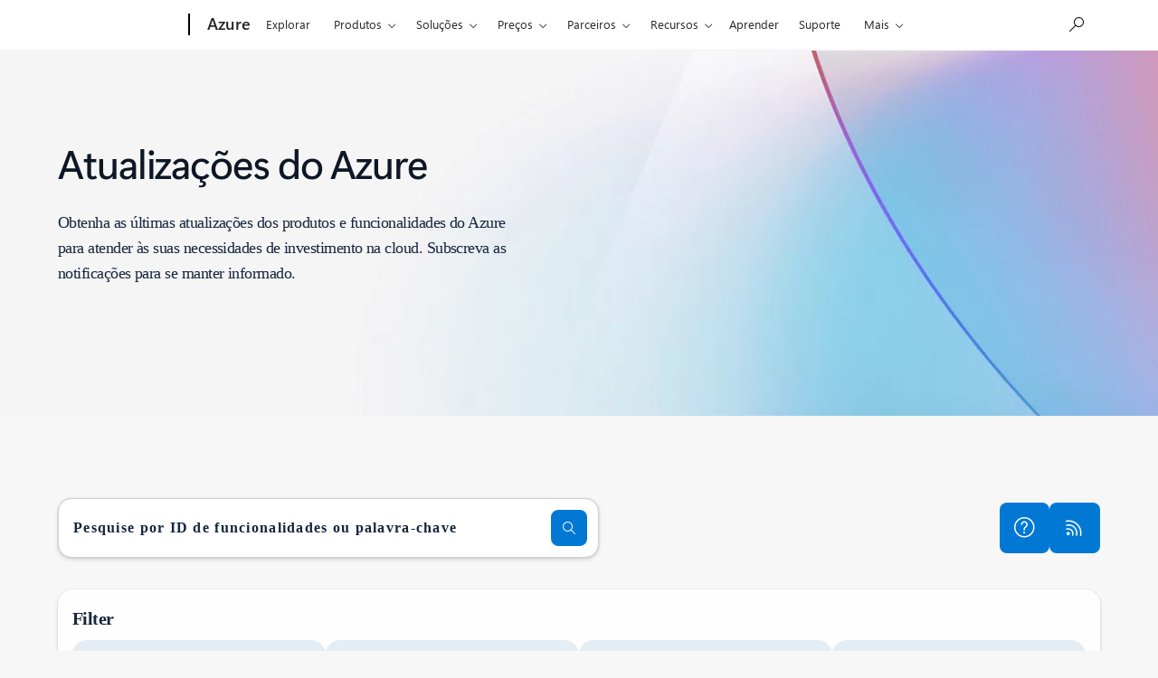

--- FILE ---
content_type: application/x-javascript
request_url: https://assets.adobedtm.com/5ef092d1efb5/2537c33769cb/f120dae2c292/RC339d530079b343ab98ea7feaf5e5dd2f-source.min.js
body_size: 934
content:
// For license information, see `https://assets.adobedtm.com/5ef092d1efb5/2537c33769cb/f120dae2c292/RC339d530079b343ab98ea7feaf5e5dd2f-source.js`.
_satellite.__registerScript('https://assets.adobedtm.com/5ef092d1efb5/2537c33769cb/f120dae2c292/RC339d530079b343ab98ea7feaf5e5dd2f-source.min.js', "var ruleCorrelationGuid=\"KIF-46a086f0-ece0-4620-b963-b82fae81a037d\";if(console.log(ruleCorrelationGuid+\": Launcher Rule Fired\"),GPC_DataSharingOptIn)if(void 0===window.mscc||\"function\"!=typeof window.mscc.hasConsent||window.mscc.hasConsent()){var encodedUrl=function(){var e=window.location.href.split(\"?\")[0];return encodeURIComponent(e)}();console.log(ruleCorrelationGuid+\": LI pixel\");var liPixel=new Image(1,1);liPixel.src=\"https://dc.ads.linkedin.com/collect/?fmt=gif&pid=7850&url=\"+encodedUrl,console.log(ruleCorrelationGuid+\": FB pixel\");var fbCachebuster=_satellite.getVar(\"cachebuster\"),fbPixel=new Image(1,1);fbPixel.src=\"https://www.facebook.com/tr?id=1770559986549030&ev=PageView&dpo=LDU&dpoco=0&dpost=0&noscript=1&ts=\"+fbCachebuster+\"&dl=\"+encodedUrl,console.log(ruleCorrelationGuid+\": Google pixel\");var gaPixel=new Image(1,1);gaPixel.src=\"https://googleads.g.doubleclick.net/pagead/viewthroughconversion/837109043/?guid=ON&script=0&random=\"+fbCachebuster+\" \";var tiktokPixel=new Image(1,1);tiktokPixel.src=\"https://analytics.tiktok.com/api/v2/pixel_event_track?pixel_code=D4TMUL3C77U0F897QGQG&event=ViewContent&event_id=\"+fbCachebuster;var rdtCid=_satellite.getVar(\"rdt_cid\"),redditPixel=new Image(1,1),redditPixelUrl=\"https://alb.reddit.com/rp.gif?id=t2_1446wi&event=PageVisit&integration=noscript\";rdtCid&&(redditPixelUrl+=\"&click_id=\"+encodeURIComponent(rdtCid)),redditPixel.src=redditPixelUrl,console.log(ruleCorrelationGuid+\": Bing pixel\"),function(e,t,o,i,n){var r,a,l;e[n]=e[n]||[],r=function(){var t={ti:\"4000034\"};t.q=e[n],e[n]=new UET(t),e[n].push(\"pageLoad\")},(a=t.createElement(o)).src=i,a.async=!0,a.onload=a.onreadystatechange=function(){var e=this.readyState;e&&\"loaded\"!==e&&\"complete\"!==e||(r(),a.onload=a.onreadystatechange=null)},(l=t.getElementsByTagName(o)[0]).parentNode.insertBefore(a,l)}(window,document,\"script\",\"//bat.bing.com/bat.js\",\"uetq\"),window.uetq=window.uetq||[],window.uetq.push(\"consent\",\"update\",{ad_storage:\"granted\"})}else console.log(ruleCorrelationGuid+\": User consent is not given\");");

--- FILE ---
content_type: application/x-javascript
request_url: https://assets.adobedtm.com/5ef092d1efb5/2537c33769cb/f120dae2c292/RC10ffc58a4a8a4d3c8b13ab7eae19c87b-source.min.js
body_size: 16750
content:
// For license information, see `https://assets.adobedtm.com/5ef092d1efb5/2537c33769cb/f120dae2c292/RC10ffc58a4a8a4d3c8b13ab7eae19c87b-source.js`.
_satellite.__registerScript('https://assets.adobedtm.com/5ef092d1efb5/2537c33769cb/f120dae2c292/RC10ffc58a4a8a4d3c8b13ab7eae19c87b-source.min.js', "var eventTagging,ruleCorrelationGuid=\"KIF-472b86e4-85d2-424d-a035-610fe2345c81\";console.log(ruleCorrelationGuid+\": Launcher Rule Fired\"),window.oa=window.oa||{},window.oa.tagging=window.oa.tagging||{data:{},setup:{complete:{}},factory:{}},window.oa.tagging.utfv=\"972d797ce0b44da215c18a21afe54745d27e7082\",function(){function e(e){return e in n?n[e]:e}var t=window.oa.tagging.factory,n={critical:10,error:20,warn:30,info:40};t.handler=function e(t,n,i){if(!(this instanceof e))return new e(t,n,i);this._utfversion=\"2018-06-27 16:14:51\",this.name=t,this.handleMethod=n,this.logLevel=i},t.handler.prototype={},t.handlerBlock=function e(){if(!(this instanceof e))return new e;this._utfversion=\"2018-06-27 16:14:51\",this.newHandler=!1,this.handlers=[],this.organizedHandlers={},this.logLevels=n},t.handlerBlock.prototype={add:function(n,i,r){this.newHandler=!0,r=e(r),this.handlers.push(t.handler(n,i,r)),this._cullHandlers(r)},remove:function(e){for(var t=0;t<this.handlers.length;t++)this.handlers[t].name===e&&this.handlers.splice(t,1)},handle:function(e){for(var t=this._retrieveHandlers(e.logLevel),n=0;n<t.length;n++){t[n].handleMethod(e)}},_retrieveHandlers:function(e){return e in this.organizedHandlers||this._generateOrganizedHandlers(e),this.organizedHandlers[e]},_generateOrganizedHandlers:function(e){for(var t=[],n=0;n<this.handlers.length;n++){var i=this.handlers[n];i.logLevel>=e&&t.push(i)}this.organizedHandlers[e]=t},_cullHandlers:function(e){for(var t={},n=0;n<this.organizedHandlers.length;n++)n>e&&(t[n]=this.organizedHandlers[n]);this.organizedHandlers=t}},t.logRecord=function e(t,n,i){if(!(this instanceof e))return new e(t,n,i);this._utfversion=\"2018-06-27 16:14:51\",this.logLevel=t,this.extensionName=n,this.message=i;var r=new Date;this.timestamp=(\"0\"+r.getHours()).slice(-2)+\":\"+(\"0\"+r.getMinutes()).slice(-2)+\":\"+(\"0\"+r.getSeconds()).slice(-2)+\":\"+(\"00\"+r.getMilliseconds()).slice(-3)+\"T\"+r.getFullYear()+(\"0\"+(r.getMonth()+1)).slice(-2)+(\"0\"+r.getDate()).slice(-2)},t.sherlock=function e(t){if(!(this instanceof e))return new e(t);this._utfversion=\"2018-06-27 16:14:51\",this.records=t},t.sherlock.prototype={getExactLevel:function(t){var n=[];t=e(t);for(var i=0;i<this.records.length;i++)this.records[i].logLevel===t&&n.push(this.records[i]);return n},getAboveOrEqualLevel:function(t){var n=[];t=e(t);for(var i=0;i<this.records.length;i++)this.records[i].logLevel>=t&&n.push(this.records[i]);return n},getBelowOrEqualLevel:function(t){var n=[];t=e(t);for(var i=0;i<this.records.length;i++)this.records[i].logLevel<=t&&n.push(this.records[i]);return n},getExtensionAndExactLevel:function(t,n){var i=[];n=e(n);for(var r=0;r<this.records.length;r++)this.records[r].extensionName===t&&this.records[r].logLevel===n&&i.push(this.records[r]);return i},getExtension:function(e){for(var t=[],n=0;n<this.records.length;n++)this.records[n].extensionName===e&&t.push(this.records[n]);return t}},t.logger=function e(){if(!(this instanceof e))return new e;this._utfversion=\"2018-06-27 16:14:51\",this.records=[],this.handlers=t.handlerBlock(),this.logLevels=n,this.sherlock=t.sherlock(this.records),this.portable=function(e,t){this.info(e,t)},this.portable.info=this.info,this.portable.warn=this.warn,this.portable.error=this.error,this.portable.critical=this.critical},t.logger.prototype={handle:function(n,i,r){r=e(r);var o=t.logRecord(r,n,i);this.handlers.handle(o),this.records.push(o)},info:function(e,t){this.handle(e,t,\"info\")},warn:function(e,t){this.handle(e,t,\"warn\")},error:function(e,t){this.handle(e,t,\"error\")},critical:function(e,t){this.handle(e,t,\"critical\")},addHandler:function(e,t,n){this.handlers.add(e,t,n)},removeHandler:function(e){this.handlers.remove(e)},_clearLogs:function(){this.records=[]}};var i=t.logger();i.addHandler(\"console\",(function(e){window.oa.tagging.data.store.get(\"isDebug\")&&(e.message instanceof Error&&e.message.stack&&e.message?console.log(e.logLevel+\" \"+e.message.stack):console.log(e.logLevel+\" \"+e.message))}),\"error\"),window.oa.tagging.logger=i}(),(eventTagging=window.oa?window.oa.tagging:{}).eventDriver=function(){function e(){\"use strict\";function e(e,t){document.addEventListener?document.addEventListener(e,t,!1):document.documentElement.attachEvent(\"onpropertychange\",(function(n){n.propertyName===e&&t(e)}))}function n(t,n){function i(e){var t=\"\",n=null;e instanceof Event?(t=e.type,e.detail&&(n=e.detail)):t=e;for(var i=u[t],r=i.length,o=0;o<r;o++)window.oa.tagging.eventDriver.oaPromise((function(){i[o](n,t)}))}return u[t]||(u[t]=[],e(t,i)),u[t].push(n),u[t].fired&&window.oa.tagging.eventDriver.oaPromise(n(u[t].data,u[t].eventName)),!0}function i(e,t){var n;t=null==t?[e]:((n=[t]).push(e),n);try{var i=new CustomEvent(e,{detail:t});document.dispatchEvent(i)}catch(t){(i=document.createEvent(\"Event\")).initEvent(e,!0,!0),document.dispatchEvent(i)}u[e]?(u[e].fired=!0,u[e].data=t,u[e].eventName=e):(u[e]=[],u[e].fired=!0,u[e].data=t,u[e].eventName=e)}function r(e,t,n,i,o,a){var s=a||1;return t().then((function(e){n(e)}),(function(u){if(void 0!==o&&o(u,s,e),!(s>=e))return r(e,t,n,i,o,a=s+1);i(u)}))}function o(e,t,n){for(var i=void 0===n?void 0:n,r=0;r<e.length;r++)i=void 0!==i?t.call(void 0,i,e[r],r,this):e[r];return i}function a(e,t,n){for(var i,r=0,o=n||this;i=e[r++];)t.call(o,i,r)}function s(e){var t=[];o(e,(function(e,n){e.then((function(){return n})).then((function(e){t.push(e)}))}),new l((function(e){e(null)})))}var u={},l=function(){function e(e){return\"function\"==typeof e}function t(e){return e&&e.constructor===r}function n(e){return null!==e&&\"object\"==typeof e}function i(e,t,n){setTimeout((function(){try{e(t)}catch(e){n(e)}}),1)}function r(t){var n=this;if(!(this instanceof r)){var o=new r,a=r.apply(o,arguments);return void 0===a?o:a}this.state=1,this.value=void 0,this.handlers={onFulfilled:[],onRejected:[]},this.handlerCalled={onFulfilled:!1,onRejected:!1},this._listeners=[],this._utfversion=\"2017-09-21 02:38:28\",this.resolve=function(e){n.fulfill(e)},this.fulfill=function(e){if(1===n.state||!0!==n.handlerCalled.onFulfilled&&!0!==n.handlerCalled.onRejected){if(n.state=2,n.value=e,n.handlerCalled.onFulfilled=!0,n.handlers.onFulfilled.length>0)for(;0!==n.handlers.onFulfilled.length;){i(n.handlers.onFulfilled.shift(),n.value,n.reject)}return n._fireListeners(),n}},this.reject=function(e){if(1===n.state||!0!==n.handlerCalled.onRejected&&!0!==n.handlerCalled.onFulfilled){if(n.state=3,n.value=e,n.handlerCalled.onRejected=!0,n.handlers.onRejected.length>0)for(;0!==n.handlers.onRejected.length;){i(n.handlers.onRejected.shift(),n.value,n.reject)}return n._fireListeners(),n}},this._fireListeners=function(){if(1!==n.state)for(var e=n._listeners.length;--e>=0;){var t=n._listeners[e];i((function(e){var n=0,i=e[1];2===e[0]?n=\"resolve\":3===e[0]&&(n=\"reject\"),\"fired\"!==t.status&&(t[n](i),t.status=\"fired\")}),[n.state,n.value],n.reject)}},this.listen=function(e,t){n._listeners.push({resolve:e,reject:t,status:\"unfired\"}),n._fireListeners()},e(t)&&t((function(e){n.resolution(n,e)}),(function(e){n.reject(e)}))}return r.Resolve=function(e){return(new r).fulfill(e)},r.Reject=function(e){return(new r).reject(e)},r.prototype={resolution:function(i,r){if(i===r)i.reject(\"type error\");else if(t(r))1===r.state?r.then((function(e){i.resolve(i,e)}),(function(){i.reject(reject)})):2===r.state?i.fulfill(r.value):3===r.state&&i.reject(r.value);else if(n(r)||e(r)){var o,a=!0;try{o=r.then}catch(e){i.reject(e)}if(e(o))try{o.call(r,(function(e){a&&(a=!1,i.resolution(i,e))}),(function(e){a&&(a=!1,i.reject(e))}))}catch(e){a&&i.reject(e)}else i.fulfill(r)}else i.fulfill(r)},wrappedlisten:function(e,t){return this._listeners.push({resolve:e,reject:t,status:\"unfired\"}),\"completed\"===this._status&&this._fireListeners(this._resultType,this._result),this},then:function(t,n){n=\"function\"==typeof n?n:function(e){throw e},e(t=\"function\"==typeof t?t:function(e){return e})||(t=null),e(n)||(n=null);var o=new r;if(this.handlers.onFulfilled.push((function(e){try{var n=t(e);o.resolution(o,n)}catch(e){o.reject(e)}})),this.handlers.onRejected.push((function(e){try{var t=n(e);o.resolution(o,t)}catch(e){o.reject(e)}})),e(t)||2!==this.state||o.resolve(this.value),e(n)||3!==this.state||o.reject(this.value),e(t)&&2===this.state)try{i((function(){var e=t(a);o.resolution(o,e)}),a=this.value,o.reject)}catch(e){o.reject(e)}if(e(n)&&3===this.state)try{var a;i((function(){var e=n(a);o.resolution(o,e)}),a=this.value,o.reject)}catch(e){o.reject(e)}return o},_fireListeners:function(e,t){for(var n,i=0;n=this._listeners[i++];)\"fired\"!==n.status&&(n[e]&&n[e](t),this._listeners[i-1].status=\"fired\")}},r.All=function(e){return new r((function(t,n){var i=new Array(e.length);0===e.length&&t.call(this,e);var r=e.length;a(e,(function(e,o){e.then((function(e){i[o-1]=e,0===(r-=1)&&t.call(this,i)}),(function(e){n.call(this,e)}))}),this)}))},r.ListenAll=function(e){return new r((function(t,n){var i=new Array(e.length);0===e.length&&t.call(this,e);var r=e.length;a(e,(function(e,o){e.listen((function(e){i[o-1]=e,0===(r-=1)&&t.call(this,i)}),(function(e){n.call(this,e)}))}),this)}))},r.deferred=function(){var e=new r;return{promise:e,resolve:e.resolve,reject:e.reject}},r}();return{listen:e,trigger:i,listenGroup:n,oaReduce:o,oaForEach:a,oaPromiseAll:s,oaPromise:l,oaRetryUntilResolve:r,utfVersion:t}}var t=\"2018-09-13 18:10:48\";return e()}(),oaTagging=window.oa.tagging,util=oaTagging.util||{},util._utfversion=\"2018-09-26 17:07:25\",util.toObject=function(e){for(var t={},n=0;n<e.length;++n)t[e[n]]=e[n];return t},util.getVersion=function(){return(window.utag&&window.utag.id?window.utag.id.split(\".\")[1]:window._satellite&&window._satellite.property?window._satellite.property.name:\"Unknown\")+\"|\"+(window.oa.tagging.dn?window.oa.tagging.dn:\"Unknown\")+\"|\"+(window.oa.tagging.dv?window.oa.tagging.dv:\"Unknown\")+\"|\"+(window.oa.tagging.utfv?window.oa.tagging.utfv:\"Unknown\")},util.isJSLLElement=function(e){return/(^a$|button|img|input)/i.test(e)},util.getCookie=function(e){for(var t=e+\"=\",n=document.cookie.split(\";\"),i=0;i<n.length;i++){for(var r=n[i];\" \"===r.charAt(0);)r=r.substring(1,r.length);if(0===r.indexOf(t))return r.substring(t.length,r.length)}return null},util.createCookie=function(e,t,n){var i;if(n){var r=new Date;r.setTime(r.getTime()+24*n*60*60*1e3),i=\"; expires=\"+r.toGMTString()}else i=\"\";document.cookie=e+\"=\"+t+i+\"; path=/\"},util.deleteCookie=function(e){window.oa.tagging.util.createCookie(e,\"\",-1)},util.debugOn=function(){window.oa.tagging.util.createCookie(\"cfDebug\",\"true\",8)},util.debugOff=function(){window.oa.tagging.util.deleteCookie(\"cfDebug\")},util.setMetaTags=function(e){for(var t,n,i=0;i<e.length;i++)if(t=e[i].split(\"::\"),n=document.querySelector(\"meta[name='\"+t[0]+\"']\"))n.getAttribute(\"content\")!==t[1]&&n.setAttribute(\"content\",t[1]);else{var r=document.createElement(\"meta\");r.name=t[0],r.content=t[1],document.getElementsByTagName(\"head\")[0].appendChild(r)}},util.setJSLLMeta=function(e){var t,n=[];for(var i in e)\"\"===(t=e[i])?window.oa.tagging.logger.info(\"JSLL\",\"settingMeta tag key: awa-\"+i+\" value is empty\"):(window.oa.tagging.logger.info(\"JSLL\",\"settingMeta tag key: awa-\"+i+\" value is \"+t),n.push(\"awa-\"+i+\"::\"+t));return n},util.extend=function(){for(var e=arguments[0]||{},t=1,n=arguments.length;t<n;t++)if(arguments[t])for(var i in arguments[t])arguments[t].hasOwnProperty(i)&&(e[i]=arguments[t][i]);return e},util.replaceValue=function(e,t,n){return e.split(new RegExp(t,\"gi\")).join(n)},util.build={img:function(e){var t=e;window.oa.tagging.logger.info(\"util.build.img\",\"tagObj is: \"+JSON.stringify(t));var n,i=t.url,r=new RegExp(/(%RAND%)/i),o=new RegExp(/(%ID%)/gi),a=(new RegExp(/(%.*%)/gi),Math.round(Date.now()*Math.random()).toString()),s=(n=location.search,window.oa.tagging.data.store&&window.oa.tagging.data.store.get(\"isDebug\")?window.oa.tagging.data.store.get(\"isDebug\"):-1!==n.indexOf(\"blueprint=1\"));if(void 0!==t.id&&null!==i.match(o)&&(i=i.replace(o,encodeURIComponent(t.id))),void 0!==t&&\"object\"==typeof t)for(var u in t)if(\"bustcache\"!==u&&\"url\"!==u&&\"id\"!==u)if(Boolean(t[u])&&void 0!==t[u].encode&&!t[u].encode)i=window.oa.tagging.util.replaceValue(i,\"%\"+u+\"%\",t[u].val);else{var l=t[u];null!==t[u]&&void 0!==t[u].val&&(l=t[u].val),i=window.oa.tagging.util.replaceValue(i,\"%\"+u+\"%\",encodeURIComponent(l))}if(!0===t.bustcache&&(null!==i.match(r)?i=i.replace(r,encodeURIComponent(a)):i+=encodeURIComponent(a)),s){var c=document.createElement(\"a\");c.setAttribute(\"href\",\"https://www.campfireanalytics.com/testPixel/?requestUrl=%newUrl%\"),c.search=window.oa.tagging.util.replaceValue(c.search,\"%newUrl%\",i),(new Image).src=c.href}else(new Image).src=i,window.oa.tagging.logger.info(\"util.build.img\",\"Pixel fired with src: \"+i);return i||!1},script:function(e){var t=e;window.oa.tagging.logger.info(\"util.build.script\",\"tagObj is: \"+JSON.stringify(t));var n=document.createElement(\"script\");return n.type=\"text/javascript\",n.src=t.src,t.id&&(n.id=t.id),document.getElementsByTagName(\"head\")[0].appendChild(n),n.onload=e.callback,n.onreadystatechange=function(){\"complete\"===this.readyState&&(window.oa.tagging.logger.info(\"util.build.script\",\"Building script with src: \"+e.src),e.callback())},!!t.src&&t.src},iframe:function(e){var t=e;window.oa.tagging.logger.info(\"util.build.iframe\",\"tagObj is: \"+JSON.stringify(t));var n=document.createElement(\"iframe\");return n.src=t.url,n.style.display=\"none\",void 0!==t.id&&(n.id=t.id),void 0!==t.returnIframe&&!0===t.returnIframe?(window.oa.tagging.logger.info(\"util.build.iframe\",\"Returning iframe with src: \"+t.src),n):(window.oa.tagging.logger.info(\"util.build.iframe\",\"Building iframe with src: \"+t.src),document.body.appendChild(n),!!t.src&&t.src)}},util.dlValsToString=function(e,t,n){for(var i=arguments,r=n,o=\"\",a=void 0!==n?3:2;a<i.length;a++)o=o+(void 0!==r[i[a]]&&0!==r[i[a]].length?r[i[a]]:t)+(a<i.length-1?e:\"\");return o},util.findNearestElement=function(e,t){return null!==t&&t.nodeName===e?t:(null===t||\"BODY\"!==t.nodeName)&&this.findNearestElement(e,t.parentNode)},util.matchfwlink=function(e,t){for(var n=[],i=Object.keys(e),r=0;r<i.length;r++)e[i[r]].fwlink_id===t&&n.push(i[r]);return n},util.getQueryParam=function(e,t){var n=window.oa.tagging.data.store.get(\"jquery\");t=t||location.search,e=e.replace(/[\\[]/,\"\\\\[\").replace(/[\\]]/,\"\\\\]\");var i=new RegExp(\"[\\\\?&]\"+e+\"=([^&#]*)\").exec(t);return n.trim(null===i?\"\":decodeURIComponent(i[1].replace(/\\+/g,\" \")))},util.guidToBytes=function(e){for(var t=[],n=e.split(\"-\"),i=0;i<n.length;i++)for(var r=i<3?n[i].match(/.{1,2}/g).reverse():n[i].match(/.{1,2}/g),o=0;o<r.length;o++)t.push(parseInt(r[o],16));return t},util.encodeASCII85=function(e){for(var t=new Array(5),n=new Array(4),i=[],r=0,o=0,a=0;a<e.length;a++){var s=e[a];if(r>=n.length-1)(o|=s)<0&&(o>>>=0),0===o?i.push(\"z\"):window.oa.tagging.util.encodeBlock(t.length,i,t,o,33),o=0,r=0;else{o|=s<<24-8*r>>>0,o>>>=0,r++}}return r>0&&window.oa.tagging.util.encodeBlock(r+1,i,t,o,33),i.join(\"\")},util.encodeBlock=function(e,t,n,i,r){for(var o=n.length-1;o>=0;o--)n[o]=i%85+r,i/=85;for(o=0;o<e;o++){var a=String.fromCharCode(n[o]);t.push(a)}},util.waitUntilPromise=function(e,t,n,i){function r(){e()?t.resolve(!0):o>=i?t.reject(!1):(o+=n,setTimeout(r,n))}var o=0;void 0===n&&(n=500),void 0===i&&(i=3e3),r()},util.waitUntil=function(e,t,n,i){function r(){if(e())t(!0);else{if(o>=i)return t(!1),!1;o+=n,setTimeout(r,n)}}var o=0;void 0===n&&(n=500),void 0===i&&(i=3e3),r()},util.delay=function(e,t){setTimeout(t,e)},util.jQuery=function(){function e(t){if(!(this instanceof e))return obj=new e,ret=e.apply(obj,arguments),void 0===ret?obj:ret;this._element=t&&t.nodeType?t:document.querySelector(t),this.length=null!==this._element?1:0,this._utfversion=\"\"}function t(e,t){return e._element.querySelectorAll(t)}function n(e,t){return Element.prototype.closest||(Element.prototype.closest=function(e){var t=this;if(!document.documentElement.contains(t))return null;do{if(t.matches(e))return t;t=t.parentElement||t.parentNode}while(null!==t&&1===t.nodeType);return null}),e._element.closest(t)}function i(e,t,n,i){if(\"function\"==typeof n&&(i=n,n=void 0),Element.prototype.matches||(Element.prototype.matches=Element.prototype.msMatchesSelector||Element.prototype.webkitMatchesSelector),!e)return null;e.addEventListener?e.addEventListener(t,(function(e){var t=e.target;n&&t.matches(n)&&i.call(e),n||i.call(e)})):e.attachEvent(\"on\"+t,(function(e){var t=e.target;n&&t.matches(n)&&i.call(e)}))}return e.ajax=function(e){var t=new XMLHttpRequest;t.open(e.type,e.url,!0),t.onreadystatechange=function(){if(4===this.readyState)if(this.status>=200&&this.status<400){var t=this.responseText;e.success(JSON.parse(t))}else e.error()},t.send(),t=null},e.inArray=function(e,t){if(t&&this.isArray(t)&&e)for(var n=0;n<t.length;n++)if(t[n]===e)return n;return-1},e.trim=function(e){return e.replace(/^\\s+|\\s+$/g,\"\")},e.isArray=function(e){return\"[object Array]\"===toString.call(e)},e.prototype={find:function(e){return t(this,e)},closest:function(e){return n(this,e)},ready:function(e){\"loading\"!==document.readyState?e():document.addEventListener?document.addEventListener(\"DOMContentLoaded\",e):document.attachEvent(\"onreadystatechange\",(function(){\"loading\"!==document.readyState&&e()}))},on:function(e,t,n){return i(this._element,e,t,n)},hide:function(){null!==this._element&&(this._element.style.display=\"none\")},attr:function(e,t){return null!==this._element?void 0===t?null!==this._element.getAttribute(e)?this._element.getAttribute(e):void 0:\"\"===t?this._element.setAttribute(e,\"\"):this._element.setAttribute(e,t):void 0}},e}(),util.bind=function(e,t){if(\"function\"!=typeof e)throw new TypeError(\"Function.prototype.bind - what is trying to be bound is not callable\");var n=Array.prototype.slice.call(arguments,2),i=function(){},r=function(){return e.apply(this instanceof i?this:t,n.concat(Array.prototype.slice.call(arguments)))};return this.prototype&&(i.prototype=this.prototype),r.prototype=new i,r},util.isRedTiger=function(){if(null!==document.querySelector(\"body[class*='p_']\"))for(var e=document.querySelectorAll(\"script\"),t=0;t<e.length;t++)if(-1!==e[t].src.indexOf(\"onerfstatics\"))return!0;return!1},window.oa.tagging.util=util,window.oa.tagging.createDataStore=function(e,t){function n(e,t){if(!(this instanceof n))return obj=new n,ret=n.apply(obj,arguments),void 0===ret?obj:ret;this._registers={},this._taggingContainer=e,this._logger=t,this._utfversion=\"2017-11-21 00:19:58\",this._options={}}function i(e,t,n,r,o){if(!(this instanceof i))return obj=new i,ret=i.apply(obj,arguments),void 0===ret?obj:ret;this.name=e,this._populator=t,this._taggingContainer=n,this._logger=r,this._values=void 0,this._options=this._setOptions(o),this.populated=!1,this.hasException=!1,this._populatorException=void 0,this._utfversion=\"2017-11-21 00:19:58\"}return n.prototype.register=function(e,t,n){if(void 0!==this._registers[e])return this.populate(e);var r=new i(e,n,this._taggingContainer,this._logger,t);void 0!==this._options[e]&&r.setOptions(this._options[e]),this._registers[e]=r,this[e]=function(){return this.populate(e)}},n.prototype.populate=function(e,t,n){return this._registers[e]?(this._registers[e].populate(),n&&n(),this._registers[e].values):t},n.prototype.get=function(e,t){if(void 0!==this._registers[e]){var n=t||{};return this._registers[e].get(n)}},n.prototype.set=function(e,t,n){if(void 0===this._registers[e]){var r=new i(e,(function(e,t){return t}),this._taggingContainer,this._logger,n);void 0!==this._options[e]&&r.setOptions(this._options[e]),this._registers[e]=r}return this._registers[e].set(t,n)},n.prototype.setOptions=function(e,t){if(void 0===this._registers[e]){var n=this._taggingContainer.util.extend;return this._options[e]=n(void 0!==this._options[e]?this._options[e]:{},t),!1}return this._registers[e].setOptions(t)},i.prototype._setOptions=function(e){var t=null,n=\"always\";return\"object\"==typeof(e=(0,this._taggingContainer.util.extend)({},e))&&null!=e&&(e.hasOwnProperty(\"defaultValue\")&&(t=e.defaultValue),e.hasOwnProperty(\"autoPopSetting\")&&e.autoPopSetting in{once:!0,always:!0,never:!0}&&(n=e.autoPopSetting)),e.defaultValue=t,e.autoPopSetting=n,e},i.prototype.populate=function(e){try{this._values=this._populator(this,this._values,e),this.populated=!0}catch(t){this._values=e.defaultValue,this.hasException=!0,this._populatorException=t}return this._values},i.prototype.get=function(e){var t={},n=!1,i=this._options.defaultValue,r=this._options.autoPopSetting;return\"boolean\"==typeof e?n=e:\"object\"==typeof e&&(e.hasOwnProperty(\"populateFlag\")&&(n=e.populateFlag),e.hasOwnProperty(\"defaultValue\")&&(i=e.defaultValue)),t.populateFlag=n,t.defaultValue=i,t=this._taggingContainer.util.extend(t,this._options),\"once\"===r&&!1===this.populated||n||\"always\"===r?this.populate(t):this._values},i.prototype.set=function(e){return this.populated=!0,this._values=e,this._values},i.prototype.setOptions=function(e){return this._options=this._setOptions(e),this._values},new n(e,t)},oaTaggingStore=window.oa.tagging.createDataStore(window.oa.tagging,window.oa.tagging.logger),window.oa.tagging.data.store=oaTaggingStore,window.oa.tagging.createSetupProvider=function(e,t){function n(e,t,i,r,o,a){if(!(this instanceof n))return obj=new n,ret=n.apply(obj,arguments),void 0===ret?obj:ret;this.name=e,this.status=\"not ran\",this._filter=i,this._activity=t,this._dataStore=o,this._taggingContainer=r,this.dataStore=function(e,t,n){var i={get:function(i,r){return t.logger.info(e,\"Getting DataStore Value from \"+i),n.get(i,r)},set:function(i,r,o){t.logger.info(e,\"Setting DataStore Value at \"+i);var a=n.set(i,r,o);return t.logger.info(e,\"Set value is \"+JSON.stringify(a)),a},register:function(i,r,o){t.logger.info(e,\"Registering new Data Store Register \"+i);var a=n.register(i,r,o);return t.logger.info(e,\"Registration Complete with return of \"+JSON.stringify(a)),a}};return i._dataStore=n,i}(this.name,this._taggingContainer,this._dataStore)}function i(e,t){var n,r;if(!(this instanceof i))return n=new i,void 0===(r=i.apply(n,arguments))?n:r;this._tags={},this._setupFunctions={},this._dataStore=t,this._taggingContainer=e,this._utfversion=\"2018-05-22 17:01:48\"}return n.prototype.filter=function(){return void 0===this._filter?function(){return!0}:this._filter(this._taggingContainer,this.dataStore)},n.prototype.isCompleteOrFail=function(){return\"complete\"===this.status||\"failed\"===this.status},n.prototype.execute=function(){return this._activity(this._taggingContainer,this.dataStore)},i.prototype.addTag=function(e,t){this._tags[e]=t,t.hasOwnProperty(\"pageload\")},i.prototype.addSetupFunc=function(e,t){this._taggingContainer.logger.info(\"setupProvider\",\"Adding setupStep \"+e+\" to list\");var i=new n(e,t,void 0,this._taggingContainer,this._dataStore);this._setupFunctions[e]=i},i.prototype.start=function(){for(var e in this._setupFunctions)if(this._setupFunctions.hasOwnProperty(e))try{this._taggingContainer.logger.info(\"setupProvider\",\"Tag \"+e+\" started\"),this.runTag(e)}catch(t){this._taggingContainer.logger.error(\"Exception\",\"setupProvider: throwing exception for tag \"+e),this._taggingContainer.logger.error(\"Exception\",\"setupProvider: \"+t)}},i.prototype.runTag=function(e){try{return!!this._setupFunctions[e]&&(this._setupFunctions[e].execute(),this._taggingContainer.logger.info(\"setupProvider\",\"Tag \"+e+\" completed without exception\"),!0)}catch(t){return this._taggingContainer.logger.error(\"setupProvider\",\"Tag \"+e+\" failed with exception\"),this._taggingContainer.logger.error(\"setupProvider\",\"Exception: \"+t),!1}},new i(e,t)},oaSetupProvider=window.oa.tagging.createSetupProvider(window.oa.tagging,window.oa.tagging.data.store),window.oa.tagging.setupProvider=oaSetupProvider,window.oa.tagging.createQueueProvider=function(e,t){\"use strict\";function n(e,t,i,r,o){if(!(this instanceof n)){var a=new n,s=n.apply(a,arguments);return void 0===s?a:s}this.name=e,this.status=\"not ran\",this._utfversion=\"2018-10-11 18:47:25\",this._filter=i,this._activity=t,this._dataStore=o,this._taggingContainer=r,this.update=r.util.bind((function(e){this._taggingContainer.logger.info(this.name,e)}),this),this.update.info=r.util.bind((function(e){this._taggingContainer.logger.info(this.name,e)}),this),this.update.warn=r.util.bind((function(e){this._taggingContainer.logger.warn(this.name,e)}),this),this.update.error=r.util.bind((function(e){this._taggingContainer.logger.error(this.name,e)}),this),this.update.critical=r.util.bind((function(e){this._taggingContainer.logger.critical(this.name,e)}),this),this.dataStore=function(e,t,n){var i={get:function(i,r){return t.logger.info(e,\"Getting DataStore Value from \"+i),n.get(i,r)},set:function(i,r,o){t.logger.info(e,\"Setting DataStore Value at \"+i);var a=n.set(i,r,o);try{t.logger.info(e,\"Set value is \"+JSON.stringify(a))}catch(n){t.logger.info(e,\"Circular reference. Unable to store value\")}return a},register:function(i,r,o){t.logger.info(e,\"Registering new Data Store Register \"+i);var a=n.register(i,r,o);return t.logger.info(e,\"Registration Complete with return of \"+JSON.stringify(a)),a}};return i._dataStore=n,i}(this.name,this._taggingContainer,this._dataStore)}function i(e,t){var i={_utfversion:\"2018-10-11 18:47:25\",list:{},workingList:[],workingQueue:[]};return i._dataStore=t,i.taggingContainer=e,i._notFinished=void 0,i._counts=void 0,i.errorCount=0,i._maxErrorCount=4,i.getTotalCount=function(){return this._counts.totalCount},i.getWorkingTotal=function(){return this._counts.workingCount},i._increment_TotalCounter=function(){void 0===this._counts&&(this._counts={workingCount:0,totalCount:0}),this._counts.totalCount++},i._increment_WorkingCounter=function(){void 0===this._counts&&(this._counts={workingCount:0,totalCount:0}),this._counts.workingCount++},i._decrement_WorkingCounter=function(){void 0!==this._notFinished&&0!==this._notFinished||(this._notFinished=this._counts.workingCount),this._notFinished--},i._startWorkingCounter=function(){this._notFinished=this._counts.workingCount},i._piecesNotComplete=function(){if(void 0===this._notFinished){var e=0;for(var t in this.list)this.list.hasOwnProperty(t)&&(this.list[t].isCompleteOrFail||e++);this._notFinished=e}return this._notFinished},i._prepareWorkingList=function(){for(var e=this.workingList.length-1;e>-1;e--)this.workingQueue.push(this.workingList[e])},i._processNext=function(){try{var e=this,t=this.workingQueue.pop();return e._decrement_WorkingCounter(),new r((function(n,i){var r=t;o(3,(function(){return e._execute(t,n,i)}),(function(i){(i||void 0===i)&&(e.taggingContainer.logger.info(\"queueProvider\",\"process successful \"+t),e.taggingContainer.logger.info(t,\"process successful \"+t),n(r))}),(function(n){e.taggingContainer.logger.error(\"queueProvider\",t+\" Failed with exception:  \"+n),e.taggingContainer.logger.error(\"queueProvider\",n),i(n)}),(function(n,i,r){e.taggingContainer.logger.error(t,t+\" failed to execute properly. Retried \"+i+\" errors of \"+r),e.taggingContainer.logger.error(t,n)}))}))}catch(e){this.taggingContainer.logger.error(\"queueProvider\",e),this._decrement_WorkingCounter()}},i._execute=function(t){if(void 0===t)return r.Reject(\"Process name must be given\");var n=this.list[t];if(void 0===n)return this.taggingContainer.logger.warn(\"Process: \"+t+\" does not exist\"),r.Reject(\"Process: \"+t+\" does not exist\");var i;this.taggingContainer.logger.info(t,\"Tag \"+t+\" processing in queue\");try{i=n.filter(this.taggingContainer,this._dataStore);var o=function(e){var i;return e?(i=new r((function(e,t){try{n.execute().then((function(t){e(t)}),(function(e){t(e)}))}catch(e){t(e)}})),i):(i=r.Resolve(!1),this.taggingContainer.logger.warn(t,\"Tag \"+t+\" failed filter. Skipping\"),i)};o=e.util.bind(o,this),void 0===i||void 0===i.then?i=r.Resolve(i):\"function\"==typeof i&&(i=r.Resolve(i(this.taggingContainer,this._dataStore))),i=i.then(o,(function(e){this.taggingContainer.logger.error(\"queueProvider\",\"Filter Action has thrown an exception\"),this.taggingContainer.logger.error(\"queueProvider\",e)}))}catch(e){return this.errorCount++,this.taggingContainer.logger.error(\"queueProvider\",\"Process:\"+n.name),this.taggingContainer.logger.error(\"queueProvider\",e),this.taggingContainer.logger.error(t,t+\" failed to execute with error: \"+e),r.Reject(t+\" failed to execute with error: \"+e)}return i},i.addPiece=function(e,t,i,r){this.taggingContainer.logger.info(e,\"Adding Tag \"+e+\" to queue\");var o=new n(e,t,r,this.taggingContainer,this._dataStore);this.list[o.name]=o,void 0!==i&&i.skip||(this.workingList.push(o.name),this._increment_WorkingCounter()),this._increment_TotalCounter()},i.runPiece=function(e){var t=this;this.taggingContainer.logger.info(\"queueProvider\",e+\" being called to run\");var n=t._execute(e);return n.then((function(n){t.taggingContainer.logger.info(\"queueProvider\",e+\" executed with result of \"+n)}),(function(n){t.taggingContainer.logger.error(\"queueProvider\",e+\" rejected with result of \"+n),t.taggingContainer.logger.error(\"queueProvider\",n)})),n},i.start=function(){this._prepareWorkingList(),this._startWorkingCounter();for(var e=[];this._notFinished>0;)e.push(this._processNext());return r.ListenAll(e)},i}var r=e.eventDriver.oaPromise,o=e.eventDriver.oaRetryUntilResolve;return n.prototype.filter=function(){return void 0===this._filter&&\"function\"!=typeof this._filter||this._filter(this._taggingContainer,this.dataStore,this.update)},n.prototype.isCompleteOrFail=function(){return\"complete\"===this.status||\"failed\"===this.status},n.prototype.execute=function(){var e=this;return new r((function(t,n){try{var i=e._activity(e._taggingContainer,e.dataStore,t,e.update);void 0!==i&&t(void 0===i||i)}catch(e){n(e)}}))},i(e,t)},oaQueueProvider=window.oa.tagging.createQueueProvider(window.oa.tagging,window.oa.tagging.data.store),window.oa.tagging.queueProvider=oaQueueProvider,oaSetupProvider.addSetupFunc(\"prepare_conversionListenerUtils\",(function(e,t){t.set(\"isIxpFormFound\",(function(){return void 0!==window.ixp&&void 0!==window.ixp.runtime&&void 0!==window.ixp.runtime.components&&-1!==Object.keys(window.ixp.runtime.components.instancesByType).indexOf(\"ixp-form\")}),{defaultValue:!1,autoPopSetting:\"always\"}),t.set(\"isConfirmationPage\",(function(e){var n=void 0!==e?e:t.get(\"location\"),i=n.pathname,r=n.href,o=n.hostname,a=t.get(\"jquery\"),s=-1!==document.cookie.indexOf(\"oa_session\"),u=!1;return\"info.microsoft.com\"===o?(i.match(/thank/i)&&s||i.match(/confirm/i)&&s||!a(\"#formArea\").length&&!a(\"#formWrapper\").length&&!a(\".event-listings\").length&&s||-1!==r.indexOf(\"info.microsoft.com/CO-SQL-Trial-FY17-10Oct-Microsite-Trial-Download_Download-en-au\"))&&(u=!0):\"products.office.com\"===o&&-1!==i.indexOf(\"en/tracking\")?u=!0:\"resources.office.com\"!==o&&\"discover.microsoft.com\"!==o&&\"discover.office.com\"!==o||(i.match(/thank/i)&&s||i.match(/confirm/i)&&s)&&(u=!0),u}),{defaultValue:null,autoPopSetting:\"always\"}),t.set(\"_arrayContainsValueFromOtherArray\",(function(e,t){if(e&&e.constructor===Object){var n=[];for(var i in e)n.push(i);e=n}if(t&&t.constructor===Object){n=[];for(var i in t)n.push(i);t=n}for(var r=[],o={},a=0;a<e.length;a++){var s=e[a];if(!o[s])for(var u=0;u<t.length;u++)t[u]===s&&(r.push(s),o[s]=!0)}return r}),{defaultValue:null,autoPopSetting:\"once\"})})),oaSetupProvider.addSetupFunc(\"prepare_detectConversion\",(function(e,t){t.set(\"detectConversionLogic\",(function(n){var i=n.credited,r=n.knownLocation?n.knownLocation.toLowerCase():\"\",o=n.order_type?n.order_type.toLowerCase():\"\",a=n.skus,s=n.knownPageType?n.knownPageType.toLowerCase():\"\",u=t.get(\"isOfficePurchase\"),l=t.get(\"isOfficeTrial\"),c=t.get(\"isDynamicsPurchase\"),g=t.get(\"isDynamicsTrial\"),d=t.get(\"isStudentOrTeacher\"),f=t.get(\"isPowerBiTrial\"),p=t.get(\"isAzureTrial\"),h=null;try{\"roc\"===r&&\"thankyou\"===s&&(h=\"office lead\"),\"imc\"===r&&\"thankyou\"===s&&(h=\"ce lead\"),\"techsummit\"===r&&(h=\"ce lead\"),\"ms events\"===r&&(h=\"ce lead\"),\"ms events::build\"===r&&(h=\"ce lead\"),\"ms events::ignite\"===r&&(h=\"ce lead\"),\"ms events::envision\"===r&&(h=\"ce lead\"),\"ms events::businessappssummit\"===r&&(h=\"ce lead\"),\"ms events::ignitetour\"===r&&(h=\"ce lead\"),\"content\"===r&&(h=\"ce lead\"),\"indigo\"===r&&(h=\"ce lead\"),i&&\"poc iframe\"===r&&\"commercial purchase complete\"===o&&u(a)&&(h=\"office commercial smb purchase\"),\"poc iframe\"===r&&\"commercial trial complete\"===o&&l(a)&&(h=\"office commercial trial\"),\"poc iframe\"===r&&\"signup complete\"===o&&d(a)&&(h=\"office student/teacher signup\"),\"poc iframe\"===r&&\"commercial purchase complete\"===o&&c(a)&&(h=\"dynamics 365 purchase\"),\"poc iframe\"!==r||\"commercial trial complete\"!==o&&\"signup complete\"!==o||!g(a)||(h=\"dynamics 365 trial\"),\"poc iframe\"===r&&\"signup complete\"===o&&f(a)&&(h=\"powerbi trial\"),\"azure\"!==r||p(a)||(h=\"azure purchase\"),\"azure\"===r&&p(a)&&(h=\"azure trial\"),\"defender atp\"===r&&(h=\"windows trial\"),\"ailab\"===r&&(h=\"ai lab upload\"),\"discover_microsoft\"===r&&(h=\"ce lead\"),\"discover_office\"===r&&(h=\"ce lead\")}catch(t){\ne.logger.error(\"setup_conversionLogic\",\"exception \"+t),h=\"\"}return h}),{defaultValue:null,autoPopSetting:\"once\"})})),oaSetupProvider.addSetupFunc(\"prepare_ctagData\",(function(e,t){t.set(\"cTagParam_default\",{dl_sku:\"[OFFER ID]\",dl_seats:\"[SEATS]\",dl_order_id:\"[ORDER ID]\",c_size:\"[EMPLOYEE SIZE]\"},{defaultValue:{},autoPopSetting:\"once\"}),t.set(\"cTag_data\",(function(e){\"use strict\";var n=t.get(\"tealiumDL\"),i=t.get(\"location\"),r=t.get(\"jquery\"),o={llcc:\"[LANGLOC]\",dl_country:\"[COUNTRY]\",dl_assettype:\"[ASSET TYPE]\",dl_pageid:\"[ASSET TYPE]\",dl_sku:\"[OFFER ID]\",dl_seats:\"[SEATS]\",dl_order_id:\"[ORDER ID]\",c_size:\"[EMPLOYEE SIZE]\",guid:\"[ORDER ID]\",pageUrl:i.href};switch(e.toLowerCase()){case\"imc\":case\"discover_microsoft\":case\"discover_office\":(p=r(\"meta[name='ms.ea_targetcampaign']\")[0]?r(\"meta[name='ms.ea_targetcampaign']\")[0]:\"[ASSET TYPE]\")&&\"object\"==typeof p&&(p=p.content);var a=t.get(\"llcc\")&&null!==t.get(\"llcc\")?t.get(\"llcc\"):\"[LANGLOC]\";o.llcc=a,o.dl_country=a&&\"[LANGLOC]\"!==a&&-1!==a.indexOf(\"-\")?a.split(\"-\")[1]:\"[COUNTRY]\",o.dl_assettype=n.asset_type?n.asset_type:\"[ASSET TYPE]\",o.c_size=t.get(\"company_size\")?t.get(\"company_size\"):\"[EMPLOYEE SIZE]\",o.guid=t.get(\"guid\")?t.get(\"guid\"):\"[ORDER ID]\",o.order_id=o.guid,o.dl_pageid=p,o.pageUrl=i.href;break;case\"roc\":(p=r(\"meta[name='ms.ea_targetcampaign']\")[0]?r(\"meta[name='ms.ea_targetcampaign']\")[0].content:\"[ASSET TYPE]\")&&\"object\"==typeof p&&(p=p.content);a=t.get(\"llcc\")&&null!==t.get(\"llcc\")?t.get(\"llcc\"):\"[LANGLOC]\";o.dl_country=a&&\"[LANGLOC]\"!==a&&-1!==a.indexOf(\"-\")?a.split(\"-\")[1]:\"[COUNTRY]\",o.dl_assettype=n.asset_type?n.asset_type:\"[ASSET TYPE]\",o.dl_pageid=p,o.dl_audience=n.page_audience?n.page_audience:\"\",o.dl_product=t.get(\"product_string\"),o.dl_pagetype=n.page_type?n.page_type:\"\",o.dl_pageintent=n.page_intent?n.page_intent:\"\",o.dl_sitesection=n.site_section?n.site_section:\"\",o.dl_pgterm=r(\"meta[name='MS.pgterm']\").length>0?r(\"meta[name='MS.pgterm']\").attr(\"content\"):\"\",o.pageUrl=i.href,o.c_size=t.get(\"company_size\")?t.get(\"company_size\"):\"[EMPLOYEE SIZE]\",o.llcc=a,o.guid=t.get(\"guid\")?t.get(\"guid\"):\"[ORDER ID]\",o.order_id=o.guid;break;case\"poc iframe\":var s=t.get(\"dl_iframe_vals\"),u=t.get(\"dl_matched\"),l=u.matchedOffers||{},c=u.credited||void 0,g=s.dl_type,d=s.dl_sku?s.dl_sku:\"[OFFER ID]\",f=\"[PRODUCT NAME]\";d.length>0&&Object.keys(l).length>0&&(f=void 0!==typeof c?l[d[0]].offer_prod_full_name:f);var p=n.universal_page_id?n.universal_page_id:\"[ASSET TYPE]\";a=t.get(\"llcc\")&&null!==t.get(\"llcc\")?t.get(\"llcc\"):\"[LANGLOC]\";o.llcc=a,o.dl_country=a&&\"[LANGLOC]\"!==a&&-1!==a.indexOf(\"-\")?a.split(\"-\")[1]:\"[COUNTRY]\",o.dl_assettype=n.asset_type?n.asset_type:\"[ASSET TYPE]\",o.c_size=t.get(\"company_size\")?t.get(\"company_size\"):\"[EMPLOYEE SIZE]\",o.dl_seats=s.dl_seats?s.dl_seats:\"[SEATS]\",o.dl_type=g,o.dl_matched=u,o.credited=c,o.dl_sku=d,o.dl_order_id=s.dl_order_id?s.dl_order_id:\"[ORDER ID]\",o.dl_locale=s.dl_locale?s.dl_locale:\"[COUNTRY]\",o.product_name=f,o.guid=t.get(\"guid\")?t.get(\"guid\"):\"[ORDER ID]\",o.dl_pageid=p,o.pageUrl=i.href;break;case\"azure\":o.offerID=t.get(\"location\").search.match(/[?&]offer(Id)?=/gi)?t.get(\"location\").search.match(/offer(Id)?=.[^&]+&?/gi)[0].split(\"=\")[1].replace(\"&\",\"\"):\"\",o.order_id=\"[ORDER ID]\",o.c_size=t.get(\"company_size\")?t.get(\"company_size\"):\"[EMPLOYEE SIZE]\";break;case\"content\":p=r(\"meta[name='ms.ea_targetcampaign']\")[0]?r(\"meta[name='ms.ea_targetcampaign']\")[0]:\"[ASSET TYPE]\";o.dl_pageid=p&&\"object\"==typeof p?p.content:p;a=t.get(\"llcc\")&&null!==t.get(\"llcc\")?t.get(\"llcc\"):\"[LANGLOC]\";o.dl_country=a&&\"[LANGLOC]\"!==a&&-1!==a.indexOf(\"-\")?a.split(\"-\")[1]:\"[COUNTRY]\",o.guid=t.get(\"guid\")?t.get(\"guid\"):\"[ORDER ID]\",o.c_size=null!==document.querySelector(\"[data-ixp-input-data-field='companySize']\")&&JSON.parse(document.querySelector(\"[data-ixp-input-data-field='companySize']\").getAttribute(\"data-ixp-input-state\"))?JSON.parse(document.querySelector(\"[data-ixp-input-data-field='companySize']\").getAttribute(\"data-ixp-input-state\")).value:\"[EMPLOYEE SIZE]\";break;case\"defender atp\":p=r(\"meta[name='ms.ea_targetcampaign']\")[0]?r(\"meta[name='ms.ea_targetcampaign']\")[0]:\"[ASSET TYPE]\";o.dl_pageid=p&&\"object\"==typeof p?p.content:p;a=t.get(\"llcc\")&&null!==t.get(\"llcc\")?t.get(\"llcc\"):\"[LANGLOC]\";o.dl_country=a&&\"[LANGLOC]\"!==a&&-1!==a.indexOf(\"-\")?a.split(\"-\")[1]:\"[COUNTRY]\",o.guid=t.get(\"guid\")?t.get(\"guid\"):\"[ORDER ID]\",o.c_size=t.get(\"company_size\")?t.get(\"company_size\"):\"[EMPLOYEE SIZE]\";break;case\"indigo\":p=r(\"meta[name='ms.ea_targetcampaign']\")[0]?r(\"meta[name='ms.ea_targetcampaign']\")[0]:\"[ASSET TYPE]\";o.dl_pageid=p&&\"object\"==typeof p?p.content:p;a=t.get(\"llcc\")&&null!==t.get(\"llcc\")?t.get(\"llcc\"):\"[LANGLOC]\";o.dl_country=a&&\"[LANGLOC]\"!==a&&-1!==a.indexOf(\"-\")?a.split(\"-\")[1]:\"[COUNTRY]\",o.guid=t.get(\"guid\")?t.get(\"guid\"):\"[ORDER ID]\",o.c_size=document.getElementById(\"companysize\").options[document.getElementById(\"companysize\").selectedIndex].text?document.getElementById(\"companysize\").options[document.getElementById(\"companysize\").selectedIndex].text:\"[Company Size]\";break;case\"techsummit\":p=r(\"meta[name='ms.ea_targetcampaign']\")[0]?r(\"meta[name='ms.ea_targetcampaign']\")[0]:\"[ASSET TYPE]\";o.dl_pageid=p&&\"object\"==typeof p?p.content:p;a=t.get(\"llcc\");var h=t.get(\"llcc_MeControl\");a&&null!==a?o.llcc=a:h&&null!==h&&(o.llcc=h),o.dl_country=a&&\"[LANGLOC]\"!==a&&-1!==a.indexOf(\"-\")?a.split(\"-\")[1]:\"[COUNTRY]\",o.guid=t.get(\"guid\")?t.get(\"guid\"):\"[ORDER ID]\",o.c_size=t.get(\"company_size\")?t.get(\"company_size\"):\"[EMPLOYEE SIZE]\";break;case\"ms events\":case\"ms events::ignite\":case\"ms events::envision\":case\"ms events::build\":p=r(\"meta[name='ms.ea_targetcampaign']\")[0]?r(\"meta[name='ms.ea_targetcampaign']\")[0]:\"[ASSET TYPE]\";o.dl_pageid=p&&\"object\"==typeof p?p.content:p;a=t.get(\"llcc\"),h=t.get(\"llcc_MeControl\");a&&null!==a?o.llcc=a:h&&null!==h&&(o.llcc=h),o.dl_country=a&&\"[LANGLOC]\"!==a&&-1!==a.indexOf(\"-\")?a.split(\"-\")[1]:\"[COUNTRY]\",o.guid=t.get(\"guid\")?t.get(\"guid\"):\"[ORDER ID]\",o.c_size=t.get(\"company_size\")?t.get(\"company_size\"):\"[EMPLOYEE SIZE]\";break;case\"ailab\":p=r(\"meta[name='ms.ea_targetcampaign']\")[0]?r(\"meta[name='ms.ea_targetcampaign']\")[0]:\"[ASSET TYPE]\";o.dl_pageid=p&&\"object\"==typeof p?p.content:p,(a=t.get(\"llcc\"))&&null!==a&&(o.llcc=a),o.dl_country=a&&\"[LANGLOC]\"!==a&&-1!==a.indexOf(\"-\")?a.split(\"-\")[1]:\"[COUNTRY]\",o.guid=t.get(\"guid\")?t.get(\"guid\"):\"[ORDER ID]\",o.c_size=t.get(\"company_size\")?t.get(\"company_size\"):\"[EMPLOYEE SIZE]\"}return o}),{defaultValue:{},autoPopSetting:\"once\"})})),oaSetupProvider.addSetupFunc(\"prepare_setConversionListeners\",(function(e,t){t.set(\"addConversionListener\",(function(e,n){var i=!1;switch(e){case\"roc\":case\"imc\":t.get(\"isConfirmationPage\")()||(i=\"setMarketoConversionListener\");break;case\"signup azure\":i=\"setSignupAzureConversionListener\";break;case\"content\":i=\"setContentMicrosoftConversionListener\";break;case\"ms events\":i=\"setMSEventsConversionListener\";break;case\"defender atp\":i=\"windowsTrialConversionListener\";break;case\"techsummit\":case\"ms events::build\":i=\"setEventcoreConversionListener\";break;case\"ms events::ignite\":case\"ms events::envision\":case\"ms events::businessappssummit\":i=\"setEventcoreConfirmRegConversionListener\";break;case\"indigo\":i=\"setIndigoConversionListener\";break;default:return null}return i?t.get(i)(e,n):null}),{defaultValue:null,autoPopSetting:\"always\"}),t.set(\"setMarketoConversionListener\",(function(e,n){var i=t.get(\"jquery\"),r=t.get(\"isDebug\"),o=function(e,n,o){for(var a=e.allForms().constructor===Array?e.allForms():[],s=0;s<a.length;s++){var u=a[s].getFormElem().selector,l=r?\"contextmenu\":\"submit\";i(u).on(l,(function(i){var r=t.get(\"cTag_data\")(n);r.conversionType=t.get(\"detectConversionLogic\")({knownLocation:n?n.toLowerCase():\"\",knownPageType:\"thankyou\"});var a=i.currentTarget,s=!1;\"FORM\"===a.tagName&&a.id&&null!==a.id.match(\"mktoForm_\")&&(s=a.id.split(\"mktoForm_\")[1]),s&&e.getForm(s).validate()&&(r.eventData=i,t.set(\"cData\",r),o(r))}))}},a=window.MktoForms2;return a?(\"function\"==typeof a.allForms&&a.allForms().constructor===Array&&0!==a.allForms().length?o(a,e,n):a.whenReady((function(){o(a,e,n)})),!0):null}),{defaultValue:null,autoPopSetting:\"always\"}),t.set(\"setSignupAzureConversionListener\",(function(n,i){var r=t.get(\"location\"),o=r.hostname,a=r.href,s=\"account.azure.com\",u=s+\"/signuplanding/index\",l=o===\"signup.azure.com\",c=o===s&&a.toLowerCase().match(u);try{var g=t.get(\"cTag_data\")(n);if(g.conversionType=t.get(\"detectConversionLogic\")({knownLocation:n?n.toLowerCase():\"\",skus:[g.offerID.toLowerCase()]}),l)document.addEventListener(\"kpiEvent\",(function(n){var r=n.detail,o=r&&\"string\"==typeof r.message?r.message:null;if(null!==o&&\"PurchaseComplete\"===o)try{var a=r.additionalInfo&&null!==r.additionalInfo?JSON.parse(r.additionalInfo):{};g.commerceSubscriptionId=a.commerceSubscriptionId?a.commerceSubscriptionId:\"[Commerce Subscription ID]\",g.azureSubscriptionId=a.azureSubscriptionId?a.azureSubscriptionId:\"[Azure Subscription ID]\",g.eventData=r,t.set(\"cData\",g),i(g)}catch(t){e.logger.error(\"setSignupAzureConversionListener\",\"Failed to handle signup.azure.com conversion flow\"),e.logger.error(\"setSignupAzureConversionListener\",t)}}));else{if(!c)return null;try{var d=null;void 0!==window.Signup&&void 0!==window.Signup.Landing&&(d=window.Signup.Landing.resources.SubscriptionId?window.Signup.Landing.resources.SubscriptionId:null),g.commerceSubscriptionId=null!==d?d:\"[Commerce Subscription ID]\",g.azureSubscriptionId=null!==d?d:\"[Azure Subscription ID]\",window.oa.tagging.eventDriver.oaPromise((function(){t.set(\"cData\",g),i(g)}))}catch(t){return e.logger.error(\"setSignupAzureConversionListener\",\"Failed to handle account.azure.com conversion flow\"),e.logger.error(\"setSignupAzureConversionListener\",t),null}}return!0}catch(t){return e.logger.error(\"setSignupAzureConversionListener\",t),null}}),{defaultValue:null,autoPopSetting:\"always\"}),t.set(\"setContentMicrosoftConversionListener\",(function(e,n){try{var i=t.get(\"jquery\"),r=t.get(\"isDebug\");void 0===t.get(\"ixpListenerReady\")&&t.set(\"ixpListenerReady\",!1);var o=function(e){return e&&Object.keys(e).length>0&&void 0!==e.runtime&&void 0!==e.runtime.components&&void 0!==e.runtime.components.instances&&void 0!==e.runtime.components.instancesByType},a=function(n,a,s){if(!o(n))return window.oa.tagging.logger.error(\"setContentMicrosoftConversionListener\",\"Form information unavailable\"),null;var u=n.runtime.components;if(!u.instancesByType[\"ixp-form\"])return window.oa.tagging.logger.error(\"setContentMicrosoftConversionListener\",\"Failed to find form on page at page load\"),null;var l=void 0!==u.instancesByType[\"ixp-form\"]&&u.instancesByType[\"ixp-form\"].constructor===Object?Object.keys(u.instancesByType[\"ixp-form\"]):[];if(!(void 0!==u.instancesByType[\"ixp-textbox\"]&&u.instancesByType[\"ixp-textbox\"].constructor===Object&&Object.keys(u.instancesByType[\"ixp-textbox\"]).length>1))return window.oa.tagging.logger.error(\"setContentMicrosoftConversionListener\",\"Form does not appear to be a valid registration form\"),null;for(var c=0;c<l.length;c++){var g=l[c],d=\"undefined\"!==u.instances[g]&&u.instances[g].instance&&u.instances[g].instance.$el?u.instances[g].instance.$el.selector:\"\",f=r?\"contextmenu\":\"submit\";i(d).on(f,(function(n){var i=t.get(\"cTag_data\")(e);i.conversionType=t.get(\"detectConversionLogic\")({knownLocation:e?e.toLowerCase():\"\"}),window.oa.tagging.logger.info(\"setContentMicrosoftConversionListener\",\"Firing...\"),i.eventData=n,t.set(\"cData\",i),s(i)}))}return window.oa.tagging.logger.info(\"setContentMicrosoftConversionListener\",\"IXP ready state triggered; listener now fully set up\"),t.set(\"ixpListenerReady\",!0),!0};return window.ixp?(ixp.runtime.ready((function(){a(window.ixp,e,n)})),!0):null}catch(e){return window.oa.tagging.logger.error(\"setContentMicrosoftConversionListener\",e),null}}),{defaultValue:null,autoPopSetting:\"always\"}),t.set(\"setEventcoreConversionListener\",(function(e,n){try{var i=t.get(\"cTag_data\")(e);i.conversionType=t.get(\"detectConversionLogic\")({knownLocation:e?e.toLowerCase():\"\"});var r=t.get(\"location\");return r.hostname.match(/(register\\.[a-zA-Z]+\\.microsoft\\.com|\\.eventcore\\.com)/i)&&!(!r.pathname.match(/\\/edit\\/?$/i)||null===document.querySelector(\"script[src*='/edit/confirmcomplete']\"))?(window.oa.tagging.eventDriver.oaPromise((function(){t.set(\"cData\",i),n(i)})),!0):null}catch(e){return window.oa.tagging.logger.error(\"setEventcoreConversionListener\",e),null}}),{defaultValue:null,autoPopSetting:\"always\"}),t.set(\"setEventcoreConfirmRegConversionListener\",(function(e,n){try{var i=t.get(\"cTag_data\")(e);if(i.conversionType=t.get(\"detectConversionLogic\")({knownLocation:e?e.toLowerCase():\"\"}),t.get(\"location\").hostname.match(/(register\\.[a-zA-Z]+\\.microsoft\\.com)|(eventcore\\.com)/i)){var r,o=document.querySelector(\"script[src*='/edit/confirmregistration'][src*='userCount='][src*='registrantID=']\");return null!==o?(r=!0,i.numRegistrations=o.src.split(\"userCount=\")[1].split(\"&\")[0],i.registrantId=o.src.split(\"registrantID=\")[1].split(\"&\")[0]):r=!1,r?(window.oa.tagging.eventDriver.oaPromise((function(){t.set(\"cData\",i),n(i)})),!0):null}return null}catch(e){return window.oa.tagging.logger.error(\"setEventcoreConfirmRegConversionListener\",e),null}}),{defaultValue:null,autoPopSetting:\"always\"}),t.set(\"setIndigoConversionListener\",(function(e,n){var i=t.get(\"jquery\"),r=t.get(\"isDebug\");try{t.get(\"cTag_data\")(e).conversionType=t.get(\"detectConversionLogic\")({knownLocation:e?e.toLowerCase():\"\"});var o=\"marketo-continue-button\",a=t.get(\"location\");if(a.hostname.match(/datamodernizationplanner.azurewebsites.net/i)&&\"/\"==a.pathname){var s=r?\"contextmenu\":\"click\";return i(document).on(s,(function(){if(this.path.length>0)for(var i=0;i<this.path.length;i++){if(this.path[i].id==o)(r=t.get(\"cTag_data\")(e)).conversionType=t.get(\"detectConversionLogic\")({knownLocation:e?e.toLowerCase():\"\",knownPageType:\"thankyou\"}),t.set(\"cData\",r),n(r)}var r;this.target.id===o&&((r=t.get(\"cTag_data\")(e)).conversionType=t.get(\"detectConversionLogic\")({knownLocation:e?e.toLowerCase():\"\",knownPageType:\"thankyou\"}),t.set(\"cData\",r),n(r))})),!0}return null}catch(e){return window.oa.tagging.logger.error(\"setIndigoConversionListener\",e),null}}),{defaultValue:null,autoPopSetting:\"always\"}),t.set(\"msEventsRegistrationComplete\",!1),t.set(\"setMSEventsConversionListener\",(function(n,i){try{var r=t.get(\"location\").hostname.match(/microsoftevents\\.com/i),o=t.get(\"isDebug\"),a=t.get(\"jquery\"),s=e.util.getCookie,u=e.util.deleteCookie,l=e.util.createCookie,c=\"#errorStack\",g=\"oa_MSEventsRegSubmitted\",d=s(g),f=function(){d&&u(g),window.oa.tagging.eventDriver.oaPromise((function(){var e=t.get(\"cTag_data\")(n);e.conversionType=t.get(\"detectConversionLogic\")({knownLocation:n?n.toLowerCase():\"\"}),t.set(\"cData\",e),i(e)}))};if(r){if(d&&\"true\"===d&&0===a(c).length&&t.set(\"msEventsRegistrationComplete\",!0),t.get(\"msEventsRegistrationComplete\"))return f(),!0;var p=o?\"#submitForm\":\"form\";if(a(p).length>0){var h=o?\"contextmenu\":\"submit\";return a(p).on(h,(function(){o?(t.set(\"msEventsRegistrationComplete\",!0),f()):d||l(g,\"true\")})),!0}return null}return null}catch(e){return window.oa.tagging.logger.error(\"setMSEventsConversionListener\",e),null}}),{defaultValue:null,autoPopSetting:\"always\"}),t.set(\"windowsTrialSignupComplete\",!1),t.set(\"windowsTrialConversionListener\",(function(n,i){try{var r=t.get(\"location\").pathname.match(/(ContactInformation|Finish)$/i),o=t.get(\"isDebug\"),a=t.get(\"jquery\"),s=e.util.getCookie,u=e.util.deleteCookie,l=e.util.createCookie,c=\".field-validation-error\",g=\".registration-content-justified\",d=\"oa_winTrialRegSubmitted\",f=s(d),p=function(){f&&u(d),window.oa.tagging.eventDriver.oaPromise((function(){var e=t.get(\"cTag_data\")(n);e.conversionType=t.get(\"detectConversionLogic\")({knownLocation:n?n.toLowerCase():\"\"}),t.set(\"cData\",e),i(e)}))};if(r){if(f&&\"true\"===f&&0===a(c).length&&a(g).length>0&&t.set(\"windowsTrialSignupComplete\",!0),t.get(\"windowsTrialSignupComplete\"))return p(),!0;var h=o?\"#contactInformationSubmit\":\"form\";if(a(h).length>0){var m=o?\"contextmenu\":\"submit\";return a(h).on(m,(function(){o?(t.set(\"windowsTrialSignupComplete\",!0),p()):f||l(d,\"true\")})),!0}return null}return null}catch(e){return window.oa.tagging.logger.error(\"windowsTrialConversionListener\",e),null}}),{defaultValue:null,autoPopSetting:\"always\"})})),oaSetupProvider.addSetupFunc(\"prepare_conversionlogic\",(function(e,t){t.set(\"studentOrTeacher\",[\"78e66a63-337a-4a9a-8959-41c6654dfb56\",\"e82ae690-a2d5-4d76-8d30-7c6e01e6022e\",\"314c4481-f395-4525-be8b-2ec4bb1e9d91\",\"94763226-9b3c-4e75-a931-5c89701abe66\"],{defaultValue:{},autoPopSetting:\"once\"}),t.set(\"dynamics_purchase\",[\"95142fe2-f5e1-4585-88c0-f2d0f0f84f35\",\"7d99fd82-7195-410d-a9d0-2d3a144d8606\",\"4fe1cd4d-88c3-4a81-8235-0ba2b49bba9f\",\"39ce6204-6bb5-4ff1-a2a7-3b03c53731c1\"],{defaultValue:{},autoPopSetting:\"once\"}),t.set(\"dynamics_trial\",[\"6a4a1628-9b9a-424d-bed5-4118f0ede3fd\",\"fcecd1f9-a91e-488d-a918-a96cdb6ce2b0\",\"338148b6-1b11-4102-afb9-f92b6cdc0f8d\",\"bd569279-37f5-4f5c-99d0-425873bb9a4b\",\"dcb1a3ae-b33f-4487-846a-a640262fadf4\"],{defaultValue:{},autoPopSetting:\"once\"}),t.set(\"powerBi_trial\",[\"a403ebcc-fae0-4ca2-8c8c-7a907fd6c235\"],{defaultValue:{},autoPopSetting:\"once\"}),t.set(\"azure_offerId\",[\"ms-azr-0044p\"],{defaultValue:{},autoPopSetting:\"once\"}),t.set(\"isOfficePurchase\",(function(e){return!t.get(\"isDynamicsPurchase\")(e)}),{defaultValue:null,autoPopSetting:\"once\"}),t.set(\"isOfficeTrial\",(function(e){return!t.get(\"isDynamicsTrial\")(e)}),{defaultValue:null,autoPopSetting:\"once\"}),t.set(\"isDynamicsPurchase\",(function(e){var n=t.get(\"dynamics_purchase\");return t.get(\"_arrayContainsValueFromOtherArray\")(e,n).length>0}),{defaultValue:null,autoPopSetting:\"once\"}),t.set(\"isDynamicsTrial\",(function(e){var n=t.get(\"dynamics_trial\");return t.get(\"_arrayContainsValueFromOtherArray\")(e,n).length>0}),{defaultValue:null,autoPopSetting:\"once\"}),t.set(\"isStudentOrTeacher\",(function(e){var n=t.get(\"studentOrTeacher\");return t.get(\"_arrayContainsValueFromOtherArray\")(e,n).length>0}),{defaultValue:null,autoPopSetting:\"once\"}),t.set(\"isPowerBiTrial\",(function(e){var n=t.get(\"powerBi_trial\");return t.get(\"_arrayContainsValueFromOtherArray\")(e,n).length>0}),{defaultValue:null,autoPopSetting:\"once\"}),t.set(\"isAzureTrial\",(function(e){var n=t.get(\"azure_offerId\");return t.get(\"_arrayContainsValueFromOtherArray\")(e,n).length>0}),{defaultValue:null,autoPopSetting:\"once\"})})),oaSetupProvider=window.oa.tagging.setupProvider,oaDataStore=window.oa.tagging.data.store,oaQueueProvider=window.oa.tagging.queueProvider,oaDataStore.register(\"location\",{defaultValue:\"\",autoPopSetting:\"once\"},(function(){return document.location})),oaDataStore.register(\"isDebug\",{defaultValue:!1,autoPopSetting:\"once\"},(function(){return-1!==oaDataStore.get(\"location\").search.indexOf(\"blueprint=1\")||\"true\"===window.oa.tagging.util.getCookie(\"cfDebug\")})),oaDataStore.register(\"enrichments\",{defaultValue:void 0,autoPopSetting:\"once\"},(function(){try{return window.utag&&window.utag.globals&&window.utag.globals.dle?window.utag.globals.dle.enrichments:window.oa.enrichments?window.oa.enrichments:(window.oa.tagging.logger.warn(\"enrichments\",\"Unable to locate enrichments on the page\"),null)}catch(e){return window.oa.tagging.logger.error(\"setup\",\"Enrichments error\"),window.oa.tagging.logger.error(\"setup\",e),null}})),oaDataStore.register(\"enrichments_obj\",{defaultValue:null,autoPopSetting:\"once\"},(function(){try{var e=oaDataStore.get(\"enrichments\"),t=oaDataStore.get(\"location\");for(var n in e)if(-1!==n.indexOf(t.hostname.replace(/\\./g,\"-\")))return e[n];return null}catch(e){return window.oa.tagging.logger.error(\"setup\",\"Enrichments error\"),window.oa.tagging.logger.error(\"setup\",e),null}})),oaDataStore.register(\"query_string\",{defaultValue:\"\",autoPopSetting:\"once\"},(function(){var e={};return location.search&&location.search.substr(1).split(\"&\").forEach((function(t){var n=t.split(\"=\"),i=n[0],r=n[1]&&decodeURIComponent(n[1]);(e[i]=e[i]||[]).push(r)})),e})),oaDataStore.register(\"jquery\",{defaultValue:{},autoPopSetting:\"once\"},(function(){return window.jQuery?window.jQuery:window.oa.tagging.util.jQuery})),oaSetupProvider.addSetupFunc(\"getMC1\",(function(e,t){t.register(\"mc1\",{defaultValue:null,autoPopSetting:\"always\"},(function(){var t=e.util.getCookie(\"MC1\"),n=\"\";if(t)try{n=t.split(\"=\")[1].split(\"&\")[0]}catch(e){n=\"\"}return n}))})),oaSetupProvider.addSetupFunc(\"getMSFPC\",(function(e,t){t.register(\"msfpc\",{defaultValue:null,autoPopSetting:\"always\"},(function(t){var n=e.util.getCookie(\"MSFPC\");return n=null!==n&&n.match(/((?:id=)|(?:guid=))(([a-z]|[0-9])*)/i)[2],e.setup.complete.getMSFPC=!0===t.values,n})),t.get(\"msfpc\",!0)})),oaSetupProvider.addSetupFunc(\"getANID\",(function(e,t){t.register(\"anid\",{defaultValue:\"\",autoPopSetting:\"always\"},(function(){return null!==document.cookie.match(/anon=a=(.*)&/i)?document.cookie.match(/anon=a=(.*)&/i)[1]:0}))})),oaSetupProvider.addSetupFunc(\"setguid\",(function(e,t){t.register(\"guid\",{defaultValue:null,autoPopSetting:\"once\"},(function(){function e(){function e(){return([1e7]+-1e3+-4e3+-8e3+-1e11).replace(/[018]/g,(function(e){return(e^crypto.getRandomValues(new Uint8Array(1))[0]&15>>e/4).toString(16)}))}function t(){function e(){var e=4294967295*Math.random()|0,n=4294967295*Math.random()|0,i=4294967295*Math.random()|0,r=4294967295*Math.random()|0;return t[255&e]+t[e>>8&255]+t[e>>16&255]+t[e>>24&255]+\"-\"+t[255&n]+t[n>>8&255]+\"-\"+t[n>>16&15|64]+t[n>>24&255]+\"-\"+t[63&i|128]+t[i>>8&255]+\"-\"+t[i>>16&255]+t[i>>24&255]+t[255&r]+t[r>>8&255]+t[r>>16&255]+t[r>>24&255]}for(var t=[],n=0;n<256;n++)t[n]=(n<16?\"0\":\"\")+n.toString(16);return e()}try{return e()}catch(e){return t()}}return e()})),t.register(\"shortguid\",{defaultValue:null,autoPopSetting:\"once\"},(function(){var n=t.get(\"guid\");return e.util.encodeASCII85(e.util.guidToBytes(n))})),t.register(\"shortguid_func\",{defaultValue:null,autoPopSetting:\"once\"},(function(){return function(t){var n=t;try{return e.util.encodeASCII85(e.util.guidToBytes(n))}catch(e){return window.oa.tagging.logger.error(\"shortguid_func\",\"unable to convert guid\"),null}}})),t.register(\"noncryptoshortid\",{defaultValue:null,autoPopSetting:\"once\"},(function(){function e(e,t){t=t||\"ABCDEFGHIJKLMNOPQRSTUVWXYZabcdefghijklmnopqrstuvwxyz0123456789\";for(var n=\"\",i=0;i<e;i++){var r=Math.floor(Math.random()*t.length);n+=t.substring(r,r+1)}return n}return t.get(\"isDebug\")?t.get(\"shortguid_func\")?t.get(\"shortguid_func\")(window.orderId):\"testordershortid\":e(20)}))})),oaSetupProvider.addSetupFunc(\"getLLCC\",(function(e,t){t.register(\"llcc_full\",{defaultValue:null,autoPopSetting:\"always\"},(function(){var e=t.get(\"location\").href,n=new RegExp(/((?:\\W|_)([a-zA-Z]{2}-[a-zA-Z]{2})(?:\\W|_|$))|((?:\\W|_)[a-z]{2}-[a-z]{4}-[a-z]{2}(?:\\W|_))|(\\/[a-zA-Z]{2}\\/)/i);return e.match(n)})),t.register(\"llcc\",{defaultValue:\"\",autoPopSetting:\"once\"},(function(){var n=null!==t.get(\"llcc_full\")?t.get(\"llcc_full\")[2].toLowerCase():null;return e.setup.complete.getLLCC=!0,n})),t.register(\"loc\",{defaultValue:\"\",autoPopSetting:\"once\"},(function(){var e=null!==t.get(\"llcc\")?t.get(\"llcc\"):null;return e&&-1!==e.indexOf(\"-\")?e.split(\"-\")[1]:null})),t.register(\"llcc_body\",{defaultValue:null,autoPopSetting:\"always\"},(function(){try{return document.getElementsByTagName(\"body\")[0].getAttribute(\"lang\").toLowerCase()}catch(t){return e.logger.warn(\"llcc_body\",\"Unable to retrieve llcc_body.\"),e.logger.warn(\"llcc_body\",t),null}})),t.register(\"llcc_html\",{defaultValue:null,autoPopSetting:\"always\"},(function(){try{return document.getElementsByTagName(\"html\")[0].getAttribute(\"lang\").toLowerCase()}catch(t){return e.logger.error(\"llcc_html\",\"Error when retrieving llcc_html.\"),e.logger.error(\"llcc_html\",t),null}})),t.register(\"llcc_MeControl\",{defaultValue:null,autoPopSetting:\"always\"},(function(){try{var t=window.MSA;if(t&&t.MeControl&&t.MeControl.Config){var n=t.MeControl.Config.mkt;return n&&\"string\"==typeof n&&n.length>0?n.toLowerCase():null}return null}catch(t){return e.logger.error(\"llcc_MeControl\",\"Error when retrieving llcc_MeControl.\"),e.logger.error(\"llcc_MeControl\",t),null}})),t.get(\"llcc\",!0)})),oaSetupProvider.addSetupFunc(\"Setup oa_session\",(function(e,t){t.register(\"oa_session\",{defaultValue:null,autoPopSetting:\"once\"},(function(){var n=e.util.getCookie(\"oa_session\"),i=t.get(\"isConfirmationPage\")();return null===n&&!1===i&&(n=t.get(\"guid\"),document.cookie=\"oa_session=\"+n),n}))})),oaSetupProvider.addSetupFunc(\"getTealiumDL\",(function(e,t){t.register(\"tealiumDL\",{defaultValue:[],autoPopSetting:\"once\"},(function(){try{var n=t.get(\"enrichments\");if(null==n)return[];var i={};for(var r in n)if(\"object\"==typeof n[r])for(var o in n[r])i[o]=n[r][o];return e.setup.complete.getTealiumDL=!0,i}catch(e){return window.oa.tagging.logger.error(\"setup\",\"Error in get tealiumDL\"),window.oa.tagging.logger.error(\"setup\",e),[]}})),t.get(\"tealiumDL\",!0)})),oaSetupProvider.addSetupFunc(\"matchFwLinks\",(function(e,t){return t.register(\"anchorTags\",void 0,(function(){return document.getElementsByTagName(\"a\")})),t.register(\"fwlinks\",{defaultValue:!1,autoPopSetting:\"once\"},(function(){for(var e=t.get(\"anchorTags\",!0),n=[],i=0;i<e.length;i++){var r,o=e[i];o.href&&-1!==o.href.indexOf(\"go.microsoft.com\")&&o.href.match(/linkid/i)&&null!=(r=o.href.match(/linkid=(.*)&?/i))&&n.push(r[1].split(\"&\")[0])}return 0!==n.length&&n})),t.register(\"matchedfwlinks\",void 0,(function(){var e=t.get(\"fwlinks\"),n=t.get(\"tealiumDL\"),i=Object.keys(n),r={},o=[],a=!1;if(!1!==e){for(var s=0;s<i.length;s++){var u=n[i[s]].fwlink_id;if(u&&u.constructor===Array)for(var l=0;l<u.length;l++){var c=u[l];-1!==e.indexOf(c)?r[i[s]]=n[i[s]]:o.push(n[i[s]])}}if(void 0!==r&&Object.keys(r).length>0)for(var g in r)if(\"subscription\"===r[g].offer_license_type){a=!0;break}}var d={};return d.matchedFwLinks=r,d.notMatchedFwlinks=o,d.credited=a,d})),!0})),oaSetupProvider.addSetupFunc(\"product_setup\",(function(e,t){return t.register(\"product\",{defaultValue:[],autoPopSetting:\"once\"},(function(){var e=t.get(\"matchedfwlinks\").matchedFwLinks;return Object.keys||(Object.keys=function(e){var t=[];for(var n in e)e.hasOwnProperty(n)&&t.push(n);return t}),Object.keys(e)})),t.register(\"product_string\",{defaultValue:[],autoPopSetting:\"once\"},(function(){return t.get(\"product\").toString()})),!0})),oaSetupProvider.addSetupFunc(\"company_size\",(function(e,t){t.register(\"company_size\",{defaultValue:null,autoPopSetting:\"always\"},(function(){var t=document.getElementById(\"employeeRange\");return t&&t.value&&\"\"!=t.value?t.value:null!==e.util.getCookie(\"quantC_size\")?e.util.getCookie(\"quantC_size\"):null}))})),oaSetupProvider.addSetupFunc(\"add_raw_iframe_values\",(function(e,t){t.register(\"iframe_values\",{defaultValue:{},autoPopSetting:\"once\"},(function(){if(-1===document.location.href.indexOf(\"products.office.com/en/tracking\"))return{};for(var t={},n=[\"ms.office_part_number\",\"ms.ocpub.assetid\",\"ms.trans_market\",\"ms.office_order_id\",\"ms.ms_sales_part_quantity\",\"ms.office_tid\"],i=0;i<n.length;i++){var r=e.util.getQueryParam(n[i]).toLowerCase();if(\"\"!==r){var o=n[i];\"ms.office_part_number\"===o&&r.split(\",\").length>1?t[o]=r.split(\",\"):t[o]=[r]}}return t}))})),oaSetupProvider.addSetupFunc(\"add_iframe_values_to_dl\",(function(e,t){t.register(\"dl_iframe_vals\",{defaultValue:{},autoPopSetting:\"once\"},(function(){if(-1===document.location.href.indexOf(\"products.office.com/en/tracking\"))return{};var e={},n=t.get(\"iframe_values\"),i=n[\"ms.office_part_number\"],r=n[\"ms.ocpub.assetid\"],o=n[\"ms.trans_market\"],a=n[\"ms.ms_sales_part_quantity\"],s=n[\"ms.office_order_id\"],u=n[\"ms.office_tid\"];return e.dl_sku=i&&i.constructor===Array?i:[],e.dl_type=r&&r.constructor===Array?r.join(\",\"):\"\",e.dl_locale=o&&o.constructor===Array?o.join(\",\"):\"\",e.dl_seats=a&&a.constructor===Array?a.join(\",\"):\"0\",e.dl_order_id=s&&s.constructor===Array?s.join(\",\"):\"\",e.dl_tenant_id=u&&u.constructor===Array?u.join(\",\"):\"\",e}))})),oaSetupProvider.addSetupFunc(\"prepare_iframeMatches\",(function(e,t){t.set(\"buildMatchedState\",(function(e,t,n){for(var i=\"object\"==typeof n?Object.keys(n):[],r=0;r<t.length;r++){var o=t[r],a=n[o],s=!1;if(void 0===a)for(var u=0;u<i.length;u++)if(o.match(i[u])&&n[i[u]].wildcard){a=n[i[u]],s=!0;break}-1!==i.indexOf(o)||s?e.matchedOffers[o]=a:e.notMatchedOffers[o]=a}return e.matchedOffers&&Object.keys(e.matchedOffers).length>0}),{defaultValue:{},autoPopSetting:\"once\"}),t.set(\"isCredited\",(function(e){for(var t in e.matchedOffers)if(\"subscription\"===e.matchedOffers[t].offer_license_type){e.credited=!0;break}}),{defaultValue:{},autoPopSetting:\"once\"}),t.register(\"dl_matched\",{defaultValue:{},autoPopSetting:\"once\"},(function(){if(-1===document.location.href.indexOf(\"products.office.com/en/tracking\"))return{};var e=t.get(\"buildMatchedState\"),n=t.get(\"isCredited\"),i={matchedOffers:{},notMatchedOffers:{},credited:!1};return e(i,t.get(\"dl_iframe_vals\").dl_sku,t.get(\"tealiumDL\"))&&n(i),i}))})),oaSetupProvider.addSetupFunc(\"prepare_tagconfigs\",(function(e,t){t.set(\"JSLL_config\",(function(e,n){if(\"string\"!=typeof e||void 0===e)return{};\"boolean\"==typeof n&&void 0!==n&&!1!==n||(n=t.get(\"haveEUConsent\"));var i={},r=t.get(\"isDebug\"),o=t.get(\"location\"),a=t.get(\"tealiumDL\",!0);return i.logLevel=r?3:0,i.cookiesToCollect=[\"MSFPC\",\"_mkto_trk\",\"omkt\"],n?(i.ix={},i.ix.a=!0,i.ix.g=!0,i.syncMuid=!0):i.syncMuid=!1,i.coreData={},i.coreData.appId=e,i.coreData.market=null!==t.get(\"llcc\")?t.get(\"llcc\"):\"[LANGLOC]\",i.coreData.pageName=a.page_title?a.page_title:o.pathname,i.coreData.pageType=a.page_type?a.page_type:\"\",i.autoCapture={},i.debounceMS={},i.callback={},e?i:{}}),{defaultValue:null,autoPopSetting:\"always\"})})),oaSetupProvider.addSetupFunc(\"prepare_wdg_metadata\",(function(e,t){var n=t.get(\"location\")||{};return!!(n.pathname&&(n.pathname.match(/\\/hololens(\\/?|$)/i)||n.pathname.match(/\\/mixed-reality(\\/?|$)/i)))&&(t.register(\"wdgPageName\",{defaultValue:\"homepage\",autoPopSetting:\"always\"},(function(){var e,n=t.get(\"location\")||{},i=\"www.microsoft.com\"===n.host?\"prod\":\"staging\";if(n.host.match(/passcraperhost\\.corp\\.microsoft\\.com/i))t.set(\"loc\",\"us\"),t.set(\"llcc\",\"en-us\"),e=\"testpage\";else{var r=n.pathname?n.pathname.toLowerCase().split(\"/\"):[],o=function(e,t){return e?e.toLowerCase().trim():t},a=\"prod\"===i?1:2;if(llcc=r[a],\"homepage\"!==(e=o(r[a+=2],\"homepage\"))){for(a++;a<r.length;a++)e+=\"/\"+r[a];e=o(e).replace(/[\\-_]/g,\" \")}}return e})),t.register(\"getWdgProductInfo\",{defaultValue:null,autoPopSetting:\"once\"},(function(){return function(n){var i,r=t.get(\"jquery\"),o=r(n),a={id:null,sku:null,name:null,retailer:null,cta:null};if(o.is(\"A\")){var s=o.is(\"A\")?o[0].pathname:\"\",u=o.is(\"A\")?o[0].search:\"\";s.match(/productID/i)?(i=s.split(\"productID\"),a.id=i.length>0?i[1]:null):u.match(/pid\\=/i)?a.id=e.util.getQueryParam(\"pid\",u):s.match(/\\/store\\/(b|d|config|buy|p)\\//i)&&(i=s.substring(s.indexOf(\"/store\")).split(\"/\"),a.id=i.length>4?i[4]:null,a.sku=i.length>5?i[5]:null),null==a.sku&&u.match(/sid\\=/i)&&(a.sku=e.util.getQueryParam(\"sid\",u))}if(o.attr(\"data-bi-name\")&&(a.cta=r.trim(o.attr(\"data-bi-name\"))),o.attr(\"data-m\")){var l=r.parseJSON(o.attr(\"data-m\")||\"{}\");l&&(null==a.id&&l.prodid&&(a.id=l.prodid),null==a.retailer&&l.prtnm&&(a.retailer=l.prtnm),null==a.cta&&l.cN&&(a.cta=r.trim(l.cN)),null==a.cta&&l.contentName&&(a.cta=r.trim(l.contentName)))}if(null==a.id&&o.attr(\"data-bigid\")&&(a.id=o.attr(\"data-bigid\")),null==a.id&&o.attr(\"data-productid\")&&(a.id=o.attr(\"data-productid\")),null==a.id&&o.attr(\"productbuyxmlid\")&&(a.id=o.attr(\"productbuyxmlid\")),null==a.id&&o.attr(\"ps-sku\")&&(a.id=o.attr(\"ps-sku\")),o.parents(\".m-product-placement-item\").length>0){var c=o.parents(\".m-product-placement-item\").find(\"[itemprop='name']\");c.length>0&&(a.name=r.trim(c.text()))}return o.attr(\"data-name\")&&(a.name=o.attr(\"data-name\")),o.parents(\".ps-online-seller-select[data-name]\").length>0&&(a.name=o.parents(\".ps-online-seller-select[data-name]:first\").attr(\"data-name\")),o.attr(\"data-bi-prtnm\")&&(a.retailer=o.attr(\"data-bi-prtnm\")),null!=a.retailer&&\"\"!=a.retailer||!o.attr(\"data-retailer\")||(a.retailer=o.attr(\"data-retailer\")||\"\"),(null==a.retailer||\"\"==a.retailer)&&o.parents(\"[data-retailer]\").length>0&&(a.retailer=o.parents(\"[data-retailer]:first\").attr(\"data-retailer\")),a}})),!0)})),window.utf_event&&window.utf_event.trigger(\"frameworkLoaded\"),window.utfLoaded=!0;");